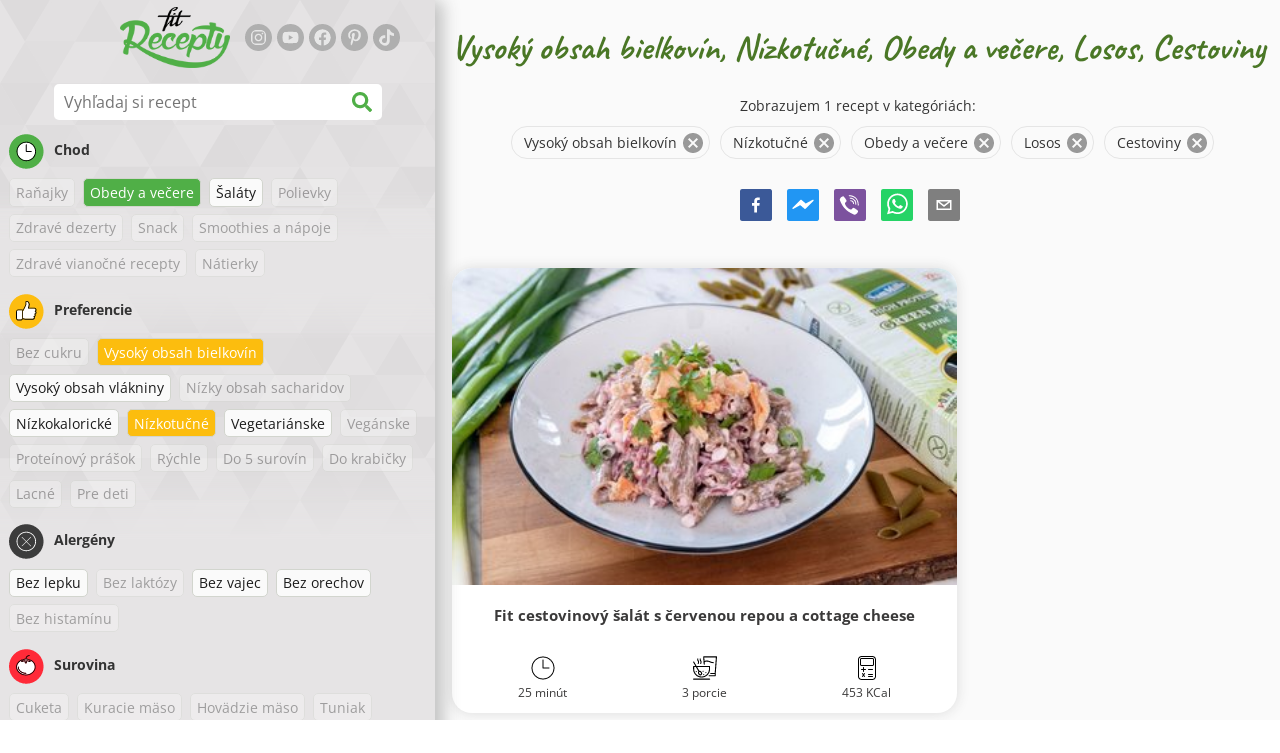

--- FILE ---
content_type: text/html; charset=utf-8
request_url: https://www.google.com/recaptcha/enterprise/anchor?ar=1&k=6LeVBu4lAAAAADaost9F-0Xeyj1xX2DBmrxgUdRr&co=aHR0cHM6Ly93d3cuZml0cmVjZXB0eS5zazo0NDM.&hl=sk&v=PoyoqOPhxBO7pBk68S4YbpHZ&size=invisible&anchor-ms=20000&execute-ms=30000&cb=kkxy1i1tyl7d
body_size: 49809
content:
<!DOCTYPE HTML><html dir="ltr" lang="sk"><head><meta http-equiv="Content-Type" content="text/html; charset=UTF-8">
<meta http-equiv="X-UA-Compatible" content="IE=edge">
<title>reCAPTCHA</title>
<style type="text/css">
/* cyrillic-ext */
@font-face {
  font-family: 'Roboto';
  font-style: normal;
  font-weight: 400;
  font-stretch: 100%;
  src: url(//fonts.gstatic.com/s/roboto/v48/KFO7CnqEu92Fr1ME7kSn66aGLdTylUAMa3GUBHMdazTgWw.woff2) format('woff2');
  unicode-range: U+0460-052F, U+1C80-1C8A, U+20B4, U+2DE0-2DFF, U+A640-A69F, U+FE2E-FE2F;
}
/* cyrillic */
@font-face {
  font-family: 'Roboto';
  font-style: normal;
  font-weight: 400;
  font-stretch: 100%;
  src: url(//fonts.gstatic.com/s/roboto/v48/KFO7CnqEu92Fr1ME7kSn66aGLdTylUAMa3iUBHMdazTgWw.woff2) format('woff2');
  unicode-range: U+0301, U+0400-045F, U+0490-0491, U+04B0-04B1, U+2116;
}
/* greek-ext */
@font-face {
  font-family: 'Roboto';
  font-style: normal;
  font-weight: 400;
  font-stretch: 100%;
  src: url(//fonts.gstatic.com/s/roboto/v48/KFO7CnqEu92Fr1ME7kSn66aGLdTylUAMa3CUBHMdazTgWw.woff2) format('woff2');
  unicode-range: U+1F00-1FFF;
}
/* greek */
@font-face {
  font-family: 'Roboto';
  font-style: normal;
  font-weight: 400;
  font-stretch: 100%;
  src: url(//fonts.gstatic.com/s/roboto/v48/KFO7CnqEu92Fr1ME7kSn66aGLdTylUAMa3-UBHMdazTgWw.woff2) format('woff2');
  unicode-range: U+0370-0377, U+037A-037F, U+0384-038A, U+038C, U+038E-03A1, U+03A3-03FF;
}
/* math */
@font-face {
  font-family: 'Roboto';
  font-style: normal;
  font-weight: 400;
  font-stretch: 100%;
  src: url(//fonts.gstatic.com/s/roboto/v48/KFO7CnqEu92Fr1ME7kSn66aGLdTylUAMawCUBHMdazTgWw.woff2) format('woff2');
  unicode-range: U+0302-0303, U+0305, U+0307-0308, U+0310, U+0312, U+0315, U+031A, U+0326-0327, U+032C, U+032F-0330, U+0332-0333, U+0338, U+033A, U+0346, U+034D, U+0391-03A1, U+03A3-03A9, U+03B1-03C9, U+03D1, U+03D5-03D6, U+03F0-03F1, U+03F4-03F5, U+2016-2017, U+2034-2038, U+203C, U+2040, U+2043, U+2047, U+2050, U+2057, U+205F, U+2070-2071, U+2074-208E, U+2090-209C, U+20D0-20DC, U+20E1, U+20E5-20EF, U+2100-2112, U+2114-2115, U+2117-2121, U+2123-214F, U+2190, U+2192, U+2194-21AE, U+21B0-21E5, U+21F1-21F2, U+21F4-2211, U+2213-2214, U+2216-22FF, U+2308-230B, U+2310, U+2319, U+231C-2321, U+2336-237A, U+237C, U+2395, U+239B-23B7, U+23D0, U+23DC-23E1, U+2474-2475, U+25AF, U+25B3, U+25B7, U+25BD, U+25C1, U+25CA, U+25CC, U+25FB, U+266D-266F, U+27C0-27FF, U+2900-2AFF, U+2B0E-2B11, U+2B30-2B4C, U+2BFE, U+3030, U+FF5B, U+FF5D, U+1D400-1D7FF, U+1EE00-1EEFF;
}
/* symbols */
@font-face {
  font-family: 'Roboto';
  font-style: normal;
  font-weight: 400;
  font-stretch: 100%;
  src: url(//fonts.gstatic.com/s/roboto/v48/KFO7CnqEu92Fr1ME7kSn66aGLdTylUAMaxKUBHMdazTgWw.woff2) format('woff2');
  unicode-range: U+0001-000C, U+000E-001F, U+007F-009F, U+20DD-20E0, U+20E2-20E4, U+2150-218F, U+2190, U+2192, U+2194-2199, U+21AF, U+21E6-21F0, U+21F3, U+2218-2219, U+2299, U+22C4-22C6, U+2300-243F, U+2440-244A, U+2460-24FF, U+25A0-27BF, U+2800-28FF, U+2921-2922, U+2981, U+29BF, U+29EB, U+2B00-2BFF, U+4DC0-4DFF, U+FFF9-FFFB, U+10140-1018E, U+10190-1019C, U+101A0, U+101D0-101FD, U+102E0-102FB, U+10E60-10E7E, U+1D2C0-1D2D3, U+1D2E0-1D37F, U+1F000-1F0FF, U+1F100-1F1AD, U+1F1E6-1F1FF, U+1F30D-1F30F, U+1F315, U+1F31C, U+1F31E, U+1F320-1F32C, U+1F336, U+1F378, U+1F37D, U+1F382, U+1F393-1F39F, U+1F3A7-1F3A8, U+1F3AC-1F3AF, U+1F3C2, U+1F3C4-1F3C6, U+1F3CA-1F3CE, U+1F3D4-1F3E0, U+1F3ED, U+1F3F1-1F3F3, U+1F3F5-1F3F7, U+1F408, U+1F415, U+1F41F, U+1F426, U+1F43F, U+1F441-1F442, U+1F444, U+1F446-1F449, U+1F44C-1F44E, U+1F453, U+1F46A, U+1F47D, U+1F4A3, U+1F4B0, U+1F4B3, U+1F4B9, U+1F4BB, U+1F4BF, U+1F4C8-1F4CB, U+1F4D6, U+1F4DA, U+1F4DF, U+1F4E3-1F4E6, U+1F4EA-1F4ED, U+1F4F7, U+1F4F9-1F4FB, U+1F4FD-1F4FE, U+1F503, U+1F507-1F50B, U+1F50D, U+1F512-1F513, U+1F53E-1F54A, U+1F54F-1F5FA, U+1F610, U+1F650-1F67F, U+1F687, U+1F68D, U+1F691, U+1F694, U+1F698, U+1F6AD, U+1F6B2, U+1F6B9-1F6BA, U+1F6BC, U+1F6C6-1F6CF, U+1F6D3-1F6D7, U+1F6E0-1F6EA, U+1F6F0-1F6F3, U+1F6F7-1F6FC, U+1F700-1F7FF, U+1F800-1F80B, U+1F810-1F847, U+1F850-1F859, U+1F860-1F887, U+1F890-1F8AD, U+1F8B0-1F8BB, U+1F8C0-1F8C1, U+1F900-1F90B, U+1F93B, U+1F946, U+1F984, U+1F996, U+1F9E9, U+1FA00-1FA6F, U+1FA70-1FA7C, U+1FA80-1FA89, U+1FA8F-1FAC6, U+1FACE-1FADC, U+1FADF-1FAE9, U+1FAF0-1FAF8, U+1FB00-1FBFF;
}
/* vietnamese */
@font-face {
  font-family: 'Roboto';
  font-style: normal;
  font-weight: 400;
  font-stretch: 100%;
  src: url(//fonts.gstatic.com/s/roboto/v48/KFO7CnqEu92Fr1ME7kSn66aGLdTylUAMa3OUBHMdazTgWw.woff2) format('woff2');
  unicode-range: U+0102-0103, U+0110-0111, U+0128-0129, U+0168-0169, U+01A0-01A1, U+01AF-01B0, U+0300-0301, U+0303-0304, U+0308-0309, U+0323, U+0329, U+1EA0-1EF9, U+20AB;
}
/* latin-ext */
@font-face {
  font-family: 'Roboto';
  font-style: normal;
  font-weight: 400;
  font-stretch: 100%;
  src: url(//fonts.gstatic.com/s/roboto/v48/KFO7CnqEu92Fr1ME7kSn66aGLdTylUAMa3KUBHMdazTgWw.woff2) format('woff2');
  unicode-range: U+0100-02BA, U+02BD-02C5, U+02C7-02CC, U+02CE-02D7, U+02DD-02FF, U+0304, U+0308, U+0329, U+1D00-1DBF, U+1E00-1E9F, U+1EF2-1EFF, U+2020, U+20A0-20AB, U+20AD-20C0, U+2113, U+2C60-2C7F, U+A720-A7FF;
}
/* latin */
@font-face {
  font-family: 'Roboto';
  font-style: normal;
  font-weight: 400;
  font-stretch: 100%;
  src: url(//fonts.gstatic.com/s/roboto/v48/KFO7CnqEu92Fr1ME7kSn66aGLdTylUAMa3yUBHMdazQ.woff2) format('woff2');
  unicode-range: U+0000-00FF, U+0131, U+0152-0153, U+02BB-02BC, U+02C6, U+02DA, U+02DC, U+0304, U+0308, U+0329, U+2000-206F, U+20AC, U+2122, U+2191, U+2193, U+2212, U+2215, U+FEFF, U+FFFD;
}
/* cyrillic-ext */
@font-face {
  font-family: 'Roboto';
  font-style: normal;
  font-weight: 500;
  font-stretch: 100%;
  src: url(//fonts.gstatic.com/s/roboto/v48/KFO7CnqEu92Fr1ME7kSn66aGLdTylUAMa3GUBHMdazTgWw.woff2) format('woff2');
  unicode-range: U+0460-052F, U+1C80-1C8A, U+20B4, U+2DE0-2DFF, U+A640-A69F, U+FE2E-FE2F;
}
/* cyrillic */
@font-face {
  font-family: 'Roboto';
  font-style: normal;
  font-weight: 500;
  font-stretch: 100%;
  src: url(//fonts.gstatic.com/s/roboto/v48/KFO7CnqEu92Fr1ME7kSn66aGLdTylUAMa3iUBHMdazTgWw.woff2) format('woff2');
  unicode-range: U+0301, U+0400-045F, U+0490-0491, U+04B0-04B1, U+2116;
}
/* greek-ext */
@font-face {
  font-family: 'Roboto';
  font-style: normal;
  font-weight: 500;
  font-stretch: 100%;
  src: url(//fonts.gstatic.com/s/roboto/v48/KFO7CnqEu92Fr1ME7kSn66aGLdTylUAMa3CUBHMdazTgWw.woff2) format('woff2');
  unicode-range: U+1F00-1FFF;
}
/* greek */
@font-face {
  font-family: 'Roboto';
  font-style: normal;
  font-weight: 500;
  font-stretch: 100%;
  src: url(//fonts.gstatic.com/s/roboto/v48/KFO7CnqEu92Fr1ME7kSn66aGLdTylUAMa3-UBHMdazTgWw.woff2) format('woff2');
  unicode-range: U+0370-0377, U+037A-037F, U+0384-038A, U+038C, U+038E-03A1, U+03A3-03FF;
}
/* math */
@font-face {
  font-family: 'Roboto';
  font-style: normal;
  font-weight: 500;
  font-stretch: 100%;
  src: url(//fonts.gstatic.com/s/roboto/v48/KFO7CnqEu92Fr1ME7kSn66aGLdTylUAMawCUBHMdazTgWw.woff2) format('woff2');
  unicode-range: U+0302-0303, U+0305, U+0307-0308, U+0310, U+0312, U+0315, U+031A, U+0326-0327, U+032C, U+032F-0330, U+0332-0333, U+0338, U+033A, U+0346, U+034D, U+0391-03A1, U+03A3-03A9, U+03B1-03C9, U+03D1, U+03D5-03D6, U+03F0-03F1, U+03F4-03F5, U+2016-2017, U+2034-2038, U+203C, U+2040, U+2043, U+2047, U+2050, U+2057, U+205F, U+2070-2071, U+2074-208E, U+2090-209C, U+20D0-20DC, U+20E1, U+20E5-20EF, U+2100-2112, U+2114-2115, U+2117-2121, U+2123-214F, U+2190, U+2192, U+2194-21AE, U+21B0-21E5, U+21F1-21F2, U+21F4-2211, U+2213-2214, U+2216-22FF, U+2308-230B, U+2310, U+2319, U+231C-2321, U+2336-237A, U+237C, U+2395, U+239B-23B7, U+23D0, U+23DC-23E1, U+2474-2475, U+25AF, U+25B3, U+25B7, U+25BD, U+25C1, U+25CA, U+25CC, U+25FB, U+266D-266F, U+27C0-27FF, U+2900-2AFF, U+2B0E-2B11, U+2B30-2B4C, U+2BFE, U+3030, U+FF5B, U+FF5D, U+1D400-1D7FF, U+1EE00-1EEFF;
}
/* symbols */
@font-face {
  font-family: 'Roboto';
  font-style: normal;
  font-weight: 500;
  font-stretch: 100%;
  src: url(//fonts.gstatic.com/s/roboto/v48/KFO7CnqEu92Fr1ME7kSn66aGLdTylUAMaxKUBHMdazTgWw.woff2) format('woff2');
  unicode-range: U+0001-000C, U+000E-001F, U+007F-009F, U+20DD-20E0, U+20E2-20E4, U+2150-218F, U+2190, U+2192, U+2194-2199, U+21AF, U+21E6-21F0, U+21F3, U+2218-2219, U+2299, U+22C4-22C6, U+2300-243F, U+2440-244A, U+2460-24FF, U+25A0-27BF, U+2800-28FF, U+2921-2922, U+2981, U+29BF, U+29EB, U+2B00-2BFF, U+4DC0-4DFF, U+FFF9-FFFB, U+10140-1018E, U+10190-1019C, U+101A0, U+101D0-101FD, U+102E0-102FB, U+10E60-10E7E, U+1D2C0-1D2D3, U+1D2E0-1D37F, U+1F000-1F0FF, U+1F100-1F1AD, U+1F1E6-1F1FF, U+1F30D-1F30F, U+1F315, U+1F31C, U+1F31E, U+1F320-1F32C, U+1F336, U+1F378, U+1F37D, U+1F382, U+1F393-1F39F, U+1F3A7-1F3A8, U+1F3AC-1F3AF, U+1F3C2, U+1F3C4-1F3C6, U+1F3CA-1F3CE, U+1F3D4-1F3E0, U+1F3ED, U+1F3F1-1F3F3, U+1F3F5-1F3F7, U+1F408, U+1F415, U+1F41F, U+1F426, U+1F43F, U+1F441-1F442, U+1F444, U+1F446-1F449, U+1F44C-1F44E, U+1F453, U+1F46A, U+1F47D, U+1F4A3, U+1F4B0, U+1F4B3, U+1F4B9, U+1F4BB, U+1F4BF, U+1F4C8-1F4CB, U+1F4D6, U+1F4DA, U+1F4DF, U+1F4E3-1F4E6, U+1F4EA-1F4ED, U+1F4F7, U+1F4F9-1F4FB, U+1F4FD-1F4FE, U+1F503, U+1F507-1F50B, U+1F50D, U+1F512-1F513, U+1F53E-1F54A, U+1F54F-1F5FA, U+1F610, U+1F650-1F67F, U+1F687, U+1F68D, U+1F691, U+1F694, U+1F698, U+1F6AD, U+1F6B2, U+1F6B9-1F6BA, U+1F6BC, U+1F6C6-1F6CF, U+1F6D3-1F6D7, U+1F6E0-1F6EA, U+1F6F0-1F6F3, U+1F6F7-1F6FC, U+1F700-1F7FF, U+1F800-1F80B, U+1F810-1F847, U+1F850-1F859, U+1F860-1F887, U+1F890-1F8AD, U+1F8B0-1F8BB, U+1F8C0-1F8C1, U+1F900-1F90B, U+1F93B, U+1F946, U+1F984, U+1F996, U+1F9E9, U+1FA00-1FA6F, U+1FA70-1FA7C, U+1FA80-1FA89, U+1FA8F-1FAC6, U+1FACE-1FADC, U+1FADF-1FAE9, U+1FAF0-1FAF8, U+1FB00-1FBFF;
}
/* vietnamese */
@font-face {
  font-family: 'Roboto';
  font-style: normal;
  font-weight: 500;
  font-stretch: 100%;
  src: url(//fonts.gstatic.com/s/roboto/v48/KFO7CnqEu92Fr1ME7kSn66aGLdTylUAMa3OUBHMdazTgWw.woff2) format('woff2');
  unicode-range: U+0102-0103, U+0110-0111, U+0128-0129, U+0168-0169, U+01A0-01A1, U+01AF-01B0, U+0300-0301, U+0303-0304, U+0308-0309, U+0323, U+0329, U+1EA0-1EF9, U+20AB;
}
/* latin-ext */
@font-face {
  font-family: 'Roboto';
  font-style: normal;
  font-weight: 500;
  font-stretch: 100%;
  src: url(//fonts.gstatic.com/s/roboto/v48/KFO7CnqEu92Fr1ME7kSn66aGLdTylUAMa3KUBHMdazTgWw.woff2) format('woff2');
  unicode-range: U+0100-02BA, U+02BD-02C5, U+02C7-02CC, U+02CE-02D7, U+02DD-02FF, U+0304, U+0308, U+0329, U+1D00-1DBF, U+1E00-1E9F, U+1EF2-1EFF, U+2020, U+20A0-20AB, U+20AD-20C0, U+2113, U+2C60-2C7F, U+A720-A7FF;
}
/* latin */
@font-face {
  font-family: 'Roboto';
  font-style: normal;
  font-weight: 500;
  font-stretch: 100%;
  src: url(//fonts.gstatic.com/s/roboto/v48/KFO7CnqEu92Fr1ME7kSn66aGLdTylUAMa3yUBHMdazQ.woff2) format('woff2');
  unicode-range: U+0000-00FF, U+0131, U+0152-0153, U+02BB-02BC, U+02C6, U+02DA, U+02DC, U+0304, U+0308, U+0329, U+2000-206F, U+20AC, U+2122, U+2191, U+2193, U+2212, U+2215, U+FEFF, U+FFFD;
}
/* cyrillic-ext */
@font-face {
  font-family: 'Roboto';
  font-style: normal;
  font-weight: 900;
  font-stretch: 100%;
  src: url(//fonts.gstatic.com/s/roboto/v48/KFO7CnqEu92Fr1ME7kSn66aGLdTylUAMa3GUBHMdazTgWw.woff2) format('woff2');
  unicode-range: U+0460-052F, U+1C80-1C8A, U+20B4, U+2DE0-2DFF, U+A640-A69F, U+FE2E-FE2F;
}
/* cyrillic */
@font-face {
  font-family: 'Roboto';
  font-style: normal;
  font-weight: 900;
  font-stretch: 100%;
  src: url(//fonts.gstatic.com/s/roboto/v48/KFO7CnqEu92Fr1ME7kSn66aGLdTylUAMa3iUBHMdazTgWw.woff2) format('woff2');
  unicode-range: U+0301, U+0400-045F, U+0490-0491, U+04B0-04B1, U+2116;
}
/* greek-ext */
@font-face {
  font-family: 'Roboto';
  font-style: normal;
  font-weight: 900;
  font-stretch: 100%;
  src: url(//fonts.gstatic.com/s/roboto/v48/KFO7CnqEu92Fr1ME7kSn66aGLdTylUAMa3CUBHMdazTgWw.woff2) format('woff2');
  unicode-range: U+1F00-1FFF;
}
/* greek */
@font-face {
  font-family: 'Roboto';
  font-style: normal;
  font-weight: 900;
  font-stretch: 100%;
  src: url(//fonts.gstatic.com/s/roboto/v48/KFO7CnqEu92Fr1ME7kSn66aGLdTylUAMa3-UBHMdazTgWw.woff2) format('woff2');
  unicode-range: U+0370-0377, U+037A-037F, U+0384-038A, U+038C, U+038E-03A1, U+03A3-03FF;
}
/* math */
@font-face {
  font-family: 'Roboto';
  font-style: normal;
  font-weight: 900;
  font-stretch: 100%;
  src: url(//fonts.gstatic.com/s/roboto/v48/KFO7CnqEu92Fr1ME7kSn66aGLdTylUAMawCUBHMdazTgWw.woff2) format('woff2');
  unicode-range: U+0302-0303, U+0305, U+0307-0308, U+0310, U+0312, U+0315, U+031A, U+0326-0327, U+032C, U+032F-0330, U+0332-0333, U+0338, U+033A, U+0346, U+034D, U+0391-03A1, U+03A3-03A9, U+03B1-03C9, U+03D1, U+03D5-03D6, U+03F0-03F1, U+03F4-03F5, U+2016-2017, U+2034-2038, U+203C, U+2040, U+2043, U+2047, U+2050, U+2057, U+205F, U+2070-2071, U+2074-208E, U+2090-209C, U+20D0-20DC, U+20E1, U+20E5-20EF, U+2100-2112, U+2114-2115, U+2117-2121, U+2123-214F, U+2190, U+2192, U+2194-21AE, U+21B0-21E5, U+21F1-21F2, U+21F4-2211, U+2213-2214, U+2216-22FF, U+2308-230B, U+2310, U+2319, U+231C-2321, U+2336-237A, U+237C, U+2395, U+239B-23B7, U+23D0, U+23DC-23E1, U+2474-2475, U+25AF, U+25B3, U+25B7, U+25BD, U+25C1, U+25CA, U+25CC, U+25FB, U+266D-266F, U+27C0-27FF, U+2900-2AFF, U+2B0E-2B11, U+2B30-2B4C, U+2BFE, U+3030, U+FF5B, U+FF5D, U+1D400-1D7FF, U+1EE00-1EEFF;
}
/* symbols */
@font-face {
  font-family: 'Roboto';
  font-style: normal;
  font-weight: 900;
  font-stretch: 100%;
  src: url(//fonts.gstatic.com/s/roboto/v48/KFO7CnqEu92Fr1ME7kSn66aGLdTylUAMaxKUBHMdazTgWw.woff2) format('woff2');
  unicode-range: U+0001-000C, U+000E-001F, U+007F-009F, U+20DD-20E0, U+20E2-20E4, U+2150-218F, U+2190, U+2192, U+2194-2199, U+21AF, U+21E6-21F0, U+21F3, U+2218-2219, U+2299, U+22C4-22C6, U+2300-243F, U+2440-244A, U+2460-24FF, U+25A0-27BF, U+2800-28FF, U+2921-2922, U+2981, U+29BF, U+29EB, U+2B00-2BFF, U+4DC0-4DFF, U+FFF9-FFFB, U+10140-1018E, U+10190-1019C, U+101A0, U+101D0-101FD, U+102E0-102FB, U+10E60-10E7E, U+1D2C0-1D2D3, U+1D2E0-1D37F, U+1F000-1F0FF, U+1F100-1F1AD, U+1F1E6-1F1FF, U+1F30D-1F30F, U+1F315, U+1F31C, U+1F31E, U+1F320-1F32C, U+1F336, U+1F378, U+1F37D, U+1F382, U+1F393-1F39F, U+1F3A7-1F3A8, U+1F3AC-1F3AF, U+1F3C2, U+1F3C4-1F3C6, U+1F3CA-1F3CE, U+1F3D4-1F3E0, U+1F3ED, U+1F3F1-1F3F3, U+1F3F5-1F3F7, U+1F408, U+1F415, U+1F41F, U+1F426, U+1F43F, U+1F441-1F442, U+1F444, U+1F446-1F449, U+1F44C-1F44E, U+1F453, U+1F46A, U+1F47D, U+1F4A3, U+1F4B0, U+1F4B3, U+1F4B9, U+1F4BB, U+1F4BF, U+1F4C8-1F4CB, U+1F4D6, U+1F4DA, U+1F4DF, U+1F4E3-1F4E6, U+1F4EA-1F4ED, U+1F4F7, U+1F4F9-1F4FB, U+1F4FD-1F4FE, U+1F503, U+1F507-1F50B, U+1F50D, U+1F512-1F513, U+1F53E-1F54A, U+1F54F-1F5FA, U+1F610, U+1F650-1F67F, U+1F687, U+1F68D, U+1F691, U+1F694, U+1F698, U+1F6AD, U+1F6B2, U+1F6B9-1F6BA, U+1F6BC, U+1F6C6-1F6CF, U+1F6D3-1F6D7, U+1F6E0-1F6EA, U+1F6F0-1F6F3, U+1F6F7-1F6FC, U+1F700-1F7FF, U+1F800-1F80B, U+1F810-1F847, U+1F850-1F859, U+1F860-1F887, U+1F890-1F8AD, U+1F8B0-1F8BB, U+1F8C0-1F8C1, U+1F900-1F90B, U+1F93B, U+1F946, U+1F984, U+1F996, U+1F9E9, U+1FA00-1FA6F, U+1FA70-1FA7C, U+1FA80-1FA89, U+1FA8F-1FAC6, U+1FACE-1FADC, U+1FADF-1FAE9, U+1FAF0-1FAF8, U+1FB00-1FBFF;
}
/* vietnamese */
@font-face {
  font-family: 'Roboto';
  font-style: normal;
  font-weight: 900;
  font-stretch: 100%;
  src: url(//fonts.gstatic.com/s/roboto/v48/KFO7CnqEu92Fr1ME7kSn66aGLdTylUAMa3OUBHMdazTgWw.woff2) format('woff2');
  unicode-range: U+0102-0103, U+0110-0111, U+0128-0129, U+0168-0169, U+01A0-01A1, U+01AF-01B0, U+0300-0301, U+0303-0304, U+0308-0309, U+0323, U+0329, U+1EA0-1EF9, U+20AB;
}
/* latin-ext */
@font-face {
  font-family: 'Roboto';
  font-style: normal;
  font-weight: 900;
  font-stretch: 100%;
  src: url(//fonts.gstatic.com/s/roboto/v48/KFO7CnqEu92Fr1ME7kSn66aGLdTylUAMa3KUBHMdazTgWw.woff2) format('woff2');
  unicode-range: U+0100-02BA, U+02BD-02C5, U+02C7-02CC, U+02CE-02D7, U+02DD-02FF, U+0304, U+0308, U+0329, U+1D00-1DBF, U+1E00-1E9F, U+1EF2-1EFF, U+2020, U+20A0-20AB, U+20AD-20C0, U+2113, U+2C60-2C7F, U+A720-A7FF;
}
/* latin */
@font-face {
  font-family: 'Roboto';
  font-style: normal;
  font-weight: 900;
  font-stretch: 100%;
  src: url(//fonts.gstatic.com/s/roboto/v48/KFO7CnqEu92Fr1ME7kSn66aGLdTylUAMa3yUBHMdazQ.woff2) format('woff2');
  unicode-range: U+0000-00FF, U+0131, U+0152-0153, U+02BB-02BC, U+02C6, U+02DA, U+02DC, U+0304, U+0308, U+0329, U+2000-206F, U+20AC, U+2122, U+2191, U+2193, U+2212, U+2215, U+FEFF, U+FFFD;
}

</style>
<link rel="stylesheet" type="text/css" href="https://www.gstatic.com/recaptcha/releases/PoyoqOPhxBO7pBk68S4YbpHZ/styles__ltr.css">
<script nonce="7_mJiAfMu3Bf18_G1wy3AQ" type="text/javascript">window['__recaptcha_api'] = 'https://www.google.com/recaptcha/enterprise/';</script>
<script type="text/javascript" src="https://www.gstatic.com/recaptcha/releases/PoyoqOPhxBO7pBk68S4YbpHZ/recaptcha__sk.js" nonce="7_mJiAfMu3Bf18_G1wy3AQ">
      
    </script></head>
<body><div id="rc-anchor-alert" class="rc-anchor-alert"></div>
<input type="hidden" id="recaptcha-token" value="[base64]">
<script type="text/javascript" nonce="7_mJiAfMu3Bf18_G1wy3AQ">
      recaptcha.anchor.Main.init("[\x22ainput\x22,[\x22bgdata\x22,\x22\x22,\[base64]/[base64]/[base64]/[base64]/[base64]/UltsKytdPUU6KEU8MjA0OD9SW2wrK109RT4+NnwxOTI6KChFJjY0NTEyKT09NTUyOTYmJk0rMTxjLmxlbmd0aCYmKGMuY2hhckNvZGVBdChNKzEpJjY0NTEyKT09NTYzMjA/[base64]/[base64]/[base64]/[base64]/[base64]/[base64]/[base64]\x22,\[base64]\\u003d\\u003d\x22,\[base64]/DhjLDo8K/[base64]/CoAIvwqrCgQvCjMKdw4/DtcOGGMOXw6zDtsKqbzYqMcKAw5zDp01Jw5/DvE3DpcK/NFDDkUNTWVAmw5vCu2zCnsKnwpDDrFpvwoEow5VpwqcNSF/DgDDDu8KMw4/[base64]/[base64]/[base64]/DlsO+c8OWKcOgwoLDmgBmTFnDoyDDgcOrwqLDv1HCmsOkITvCrsKaw7V/W1zCnUXDgi/DnAzChQEkw7XDo2V7YgJGccKHfiwpbxDCuMK0bVMkecOlN8OLwqsYw5hJb8ObSWA7wrbChcKZBybDg8K8F8Kcw4d/wpg0WA1XwpLChErDhSF0w6pkwrILHsOHwq98QBHCssKyTnxrw5DDnMKUw5DDhMOswo/DmQ/[base64]/LTfCvcONw7fDgAlAPXnCmsKrw7liasKYw5olwokiOMOCMBgpHsO5w7dmbyI/[base64]/PmHCr01YwpskVzHCnAzCuMOpwpYxw517KsKfBMK7QMOFUsOzw7TCs8O/w6fCt0oJw7kLDGVKeiUlHcKxb8KJC8KXcMOoUi8owoM0wpPCgMKEG8OOXMOHwrFVNsOwwocbw5rCisOOwrZ8w7czwoPDpyMTbAHDsMKFV8KYwrXDmsKRG8KFVMOgB33DhcKew57CpRFwwq7DqMKoNsOKw5FuBsOuw5nCtSNdYEASwqkOXmDDn11tw7/[base64]/[base64]/DiMOKwrFPwr9yEcO8w5nCksKpwqPDpcKCwpjCv8K6ZMOxwpHCgz/[base64]/[base64]/Cn39Uw6bDjVrChsKTZ8KTBcOAwrYDN8OjWcKKw7dzVcOuw5nCqsKXWV94w5YgD8OKwpdcw51hwpfDukbDgi3CicK1w6LCnMKrwrrCrBrCuMKvw7HCv8ORYcOUY0gzeW5DKwXDkgELw7TCkk3CisOSZiUQcMKreg/[base64]/wqrDkcKoMk7DgsKBwpzCiGHCtMK/WcOQwrpmw5LDhXHDq8KdLsK7GV1LHcOBwqzDnAoUR8KrZcOFwoJhR8OoeQ0/[base64]/DlcO+wrjCi8OncMKgwonDhMOZw7FdwowlETcyw4cXSFhtbB/DriLDmsOMOsOAXsOyw5FIDMO7TsK4w7wkwpvCtcKpw7HDpSzDqMO9V8KtUjpIe0DDgsOEAsOvw6zDlsK1w5ZXw4DDojYUVkLChw43Wh4sEFVbw5opD8ODwrtDIifChD/Du8OCwplTwpNgFsOVMkPDhxc2bMKSJR5Uw7rCiMOXZcKyenx8w5tCBlfCo8OdfjrDtR9gwp/CpMKJw4Ukw73DvsOEWcOfTQPDrzTDg8KRw5fCoGccwrLDp8OPwpHDrzEmwrJ0wqMrXcKmG8KFwq7DhUF9w7ozwo/Dqwk3wqTDisKRRQzCuMOXPcOjHRhQD2zCj29Kwo/DscO+fsKTwqHDjMOwUgMaw79TwqAKUsK/O8KyNDAYL8OXf2kAwo4mJMOfw6/[base64]/[base64]/CmsKJw7xYLsK/w7PCnGrDuMKsAW4NwoHCuXMHGcKsw7cTw743a8KuTTxhe2Rnw5pjwqbDpigaw4nCi8KxDX7DjMOkw5PCo8OUwq7CnsOowpJGw4cCw6HDgCkCwqPDowJFw5nDjMKgwqtQw7rCjxwDwoLCm3nCuMKVwo8QwpQrdsOqJQN5wobDvT/Ci1nDlm/Dn37Cq8KbLnNUwoc0w4XCiznCpMO1w5kmwpBvLsONwrjDvsK/wqPCgRIrwrXDqsOMNCoBwo3CrAhda24uw4fDjEQvKzXCjmLDhTDDnsOIwrPCljTDt27DuMKiCG9uwrrDoMKOwqPDpsO0EMK3wqMdET/[base64]/CssOiwqTDtMKcwpTCiXPCgB7CusOwwpHDmcKLwoFZw7Z+b8OCwoEEwrBRWMOZwqRNA8K6w7Mac8K8w7Q9w75UwpHDjxzDmhfDoEnCq8O6bcOEw7pWwq7Dg8ObCcOAJhMIFsOqYh5vVsOnNsKIF8KoPcOBw4LDiG7Dm8KRw7fCiDXCuxNRdHnCom8Vw5FAw68/wqTChx/CtjHCpcOTTMOywrJ+w73CrcKRw7DCvH9uXsKgJsKuw7HCu8KiKB9uB1TCgXYtwpjDu2QPw7HCl0rCmH1Ow5M9IV/CkMKwwrgWw7vDig1KQcKgCMKHQ8KwbSUGGcKnbcKZw5FzcC7Dt0rCrcOeS21PFRFowrsOPMKZw7ltw5jComhJw4/[base64]/[base64]/wqrDoQUoDMO5woYyw54pwqLDlsK4wo9uD8KhesK0wq/DpCvCiEfDv3tyYwA4MV7CscK+OMO2KUpNHE7DrzFVEDwTw4FneHHDhjQNPCTDuTQkwp9/[base64]/DtsKNw53DqGFEAMKCw5fClMKgO0wmw6HDq2FUw5zDmVRuw57DncOfOTzDg2nCjMKcDFs1w6bCuMO1wrwDw4zChcOywoZIw6jDlMK3CE9FRRtWecKtw6zCtHwiwqRSFQvCvcKsfcOlNMORZytRwpXDrBtPwpLCjwXDrcOsw7UkbMO5w75mXMK8c8K/[base64]/Dr8K4wrLCgsK3wooJL8OzWsOQdU17IcKrw6fCsglTPU/[base64]/Dj8KVwp1zw6gzwoXDrsK3wovCmsORAcKAw77DlcOIwppebh7CvMKDw5/CgcOwAUjDucKAwpvDs8KoBS3DuDoMwpNTMMKIw6XDgD5nw5skcMOOWlYEYlxIworDqkIOK8OrSMKbOkgRSmhhLsOFw7PCvMK3LMKQBWg2MX/Cj38OWDjDsMKWwo/ChxvDvl3CqMKPwrLCtBXDgVjCisOPEcKoFMOdwofCgcOIFMK8RMOuw7DCsyzCh0fCsX1yw6fDiMOdMApZwrfDlRV3w70Ww5J0w6NULWwAwpgvw4UtfQ5PUWvDgmvDi8OgXRVLw7wubAnCgHAYHsKHAsO0wqTCrnHDo8KpwoLChsKgWcOEGGbCl3ZBwq7Dsk/DgcKHw6QTwrLCpsK2NCbDvBgewpPDsmRAUQrDpsO0w55fw4jDtDBoGsK1w5xtwp3DqsKqw4nDtV8wwpDCtMKTwqN3w6VfDMO9wq/Ds8KePcOfPsOtwrrDp8KWw7xZw4TCv8Ksw71RR8KdScO4NcOHw7jCnW7Dg8OUDAzDmFbDsHwQwp/CjsKMKMO/[base64]/wpbCrFzChw/Di3fDjTQkVsOVF8O4wrFgw6DDoRF6wojCmMKSw4TCmnHCpgERJDzCoMOUw4ACBW9GJ8Ktw4bDimbDkRhmJiXDtsKAw7TCssO9esOWw6fCrSEIw55mYiAIZ33Ck8Ozd8KHwr14w6rCiVTDrHLCuRt0XcK9GlIqRwNaDsK5ccOkw5/CoD3CncKLw49GwoPDuSTDj8O3dMOOGcO+DXxYVTwLw6IXUX3CsMOsUEMaw7HDh3RpfcO1WW/[base64]/PkrDtsOSccOhw5oJw6hvwp8kCA9pw7h/w4d8JMOoH2dowrbDkMOKw5rDo8KVPBrDvAXDsyHDu3PDo8KFfMO8PBfDmcOmBcKAw6xSSz3DjmLDrkTCoBAVw7PCtC8Rw6jCmcKqwqMHwoZvJQXDjsOKwpokF1MCbcO5w6/[base64]/[base64]/wrXDnMOWMcKZw7fCv8KKw40iJcKsVBR9w74XAcKpw6Yyw61gZMKmw4p/[base64]/Cpw3CqsKpfMKaw7fDgsOMU3rCgsKJwqw6B8K7wpTDkUfDq8O0aH7Dq1fDjxnCsEfCjMOiwq1ewrXCumvCkXEjwpg5w4JuF8KPWMO6w5B9w7wswpDCkFLCrF4Vw6XDmwbCmk/DixgDwp3CrMK/w5BfSSHDmg/DpsOuw4chwpHDkcKswozChWzCpcOWwrTDgsO/w6gYJDXCh1TDhi8oEWrDom84w7Ejw4zCmF7CpkLCr8KSwrjCoAUmwrjDosKSwp0YbMOLwp92LHbDskkNe8Kzw5VWw7TCjsK/w7zDgcOzJSbDtsKYwqPCqTXDgsKKEMK+w6zDjsKtwqbCry47OsKDVnJow45Rwq0ywq4Iw7dcw5vDtVwCKcOJwqpuw7pmMmUjwqzDoQvDj8KKwpzCnDDDuMOdw6XDicOWbW5jFUpWEHIZFsOzw4PDhsK/w5RBLEBRBsOTwroecA7Du315P1/DlBEOAnQVw5rDucOoUmpFw6tpw592wqbDu3PDlsOJSVHDvsOuw4JBwok2wrU/w4TCnQxAYcK4ZsKGwrJRw5k9IcOfdncxZyTCvBbDhsOuwqbDnSRTw7HCpl3DkMOHAxTCqcKnIcO9w7JEC0nCgyUXQHrCr8KoYcOLw508wpVMcAxQw4HDpcKFXsKDwp9BwpTCq8KjSsOmfQoXwoYURsKywqjCoDDCosO9TsOTTVTDoGU0BMOxwoUcw5/Dp8OdNXhpB1xtwplWwrUuEcKcwoUzworDiEsGwpjDjWJGwrTDnQkFa8K+w53Dr8KRwrzDsgYKWFPCrcO/DT9LUcKRGwjCrWvCoMOOfFXChw4lekLDoRHDicO5wr7DlsKeN2TCkHsMworDvnhFwqjCkMO4wo5/wqXDlhd6YQTDlsOUw6FYEMOhwojCnU/DhcKDATPCjU8ywobCtMKow7gvw4dLGcKnJ1lBTsKgwq01TsOkZMKgwr/[base64]/Dg20lwrZRwpkswqARDcKpQ8ONWQ3Du8Kpw4tCMTpQSsOHMCILR8KMwqdwasO+LMOidsK7K13DgW5SNsKWw6dlwp3Dv8KcwpDDtsKFZxoswo9nMcOwwrHDu8K3AcKkDsOMw5Jrw5sPwqHCq1nCv8KaOEw/[base64]/DmsK6NCDCjcKoWMK3GmNDZMOOBnLCtB8Qw67DgyXDlHvCryDDmz/[base64]/[base64]/ChcKvZVlawpoKwq/DizdiworDkSRlwrnDmMKyLkVOBiwkasO7FH3DkB9/AUp0BWXDqwDCncOSMj8Kw7tzO8OvIcKdUcO1woR0wrHDvkRcPhjDpShaViJxw7xNZhLCk8OsHU7Cs3YUwr8/MDcIw4zDo8OEw63CksOEwoxew5bCjSVEwprDlMKmw4zClMODGDJTHMOyZT7Cm8OXTcK3Pm3Cui4zwqXCkcKBw47Dr8KhwokPcMOuEyDDqMOdwr42wq/[base64]/[base64]/YMOKw40HZMKtVcKrbcOUwoEoYcKaw6QSEsKBNcKrfVgEw6/DscKsRsOXexM/[base64]/CjMK3wqAQw5XCtWMpwp/Ch8K5wpbDmWsHwqRvwptfNcKPw4jCswrDk13CicOjBcKOw57Dj8KvDMK7wo/Cr8OlwrcQw5RjdFLDm8KtEA5wwq/CjcOnw5/DsMKwwqV/wrTCm8O6wrMPw4PCnMOxwqPCocOPVwgJazvDg8KgM8KdemrDiiUoOnPCtxpkw7PDtjfCgcOkwrcJwoZKUmhkd8Klw78jLwNQwrbCiCs4wpTDrcOvbSdZwrk/w7XDnsO5AcOuw4nDmmQhw6/DgMOjAl/Cp8Kaw4vCsxIvPAdZw75qEMK/CQPCmgTCs8KoAMKFWsORwqXDiAHDrcKmasKXw47DosKYPMOdwrhsw63Ckgx7csKJwol8ODTCn2bDjcKewoDDssO/w6pDwqbCg1NOeMOCw5h5wo5iw7hYw6/CvcOdDcKiwp/DtcKNWHlyZwrDpFJrDcKNw68pWnMXXWrDsX/DksKBw74wHcK3w6kIbMOuwoXDr8OaSMO3wpQxwostwobCl2HDlxjDr8O1eMKPMcOxw5XDnFtaMnwlw5HDn8OWQMO1w7EnM8OTaxLCl8K+w4XCgEDCgsKpw4HCg8O3DsOKVgpVRsKpEHoJwoJ+w4bDoB5ow5NRw6VDHTzCrMKxwqNCSsKVw4/[base64]/DrsOIbxcXwpttHMKgTcOLLsOhOMOiC8OrwqLDrMOSLmbCjzIkw4nCp8O9T8KEw4Atw7vDosOkBxBoSMOLw4jCu8OAaVAxU8OEwoR5wrDDkULChMO/w7BwW8KWUMOtHcK+wpLCs8O6WHFDw4suw6U4wpvCk3TCrcKLCMOGw6bDlCNYwrBtwoV1wq5cwqHDh1vDoWzCp0xhw7jCh8OTwqfCilbCgMOkwqbDl2/Cg0HCmCPDi8KYVm7DqEHCucOywo/[base64]/[base64]/CrsKXTsOGGWrClcKYwqsvw5HDuwFtwopSPyPCuHXCuxhswoYewrBdw79XcmfCrsK/w6s3fjlKaH4cSl1tZ8OqfFgCw4ZUw7rCpsOvw4dbMGxWw69EfzlpwrDDqMOkBU/CjBNQF8K+DVJofcKBw7rDoMOmwoMpPMKYenAWNMKmRMOrwqg8CcKFa3/CjcK7wrjCiMOOA8O1RQzDq8Ktw6XCg2rDvcOEw5Naw4MowqvDisKIw5pINWwXfMK+w4MAw5LCihYRwpMnV8Kmw7QHwqdyFcOLUsKtwoLDv8KbMsKpwq8Pw6XCqsKIFCwjN8KfLy7CnsOSwoY/w4FXwrUZwrDDucOZIcKIw4LCosK+wrM4M1nDj8KZw4fDtcKSHg5jw43DrMO7NWTCosO7wqjDv8O9w4vCisO/w546w6nCoMKgRcOsS8OyGy3Dl3/CrsKHGCjChcOqw5fDt8OzL00DLmEAw61DwodIw4IXw41+InbCoHTDujzCmGANVcO0Ejo7wowQwpPDnxDCocO1wopudMOkfAzDhUTDhcKESw/DnmXCmkYCT8OpBSIiAg/DtMO5w4MFw7AcV8Ovw73CkkzDrMOhw6wxwo3Cs37DgTczNhHChmEHU8KmBsKdJcOGUMOcM8OZblrCq8KOB8Oaw6fDiMKyBsKlw5RsJlfDoEHDizXDj8Ofw49vcX/Dh2jDn31KwqRzw49xw5FFcEtYwpgjFcOqwopGwoRDQlnClcO/wqzDg8OlwqxBQCTCnE8GIcOLGcOEw7c2w6nCnsKAasO3w7HDh0DDoj/[base64]/[base64]/FMO5w4XCs8Onw59Aw5JHw5rCv8OpAcKewp9RdhPCvsOdC8Owwq4/w70xw4nDqsOzwqcVwpvDp8Kbw7t8w4nDpMKTwqbCi8Klw5BOLVnCisOLBMOjwrLDv1llwrXDtFZjw5MGw50cN8Kvw6wGw7pNw7HCiE1AwonCnsKCT3vCnElSMDsCwqF6HsKZcCYyw4JEw6vDiMOiNsKdWsOPQh/DhMOpYDLCqcKTGXQ2RcOLw5DDohfDhmg5Z8KibVvCt8KdeCclOMOXw5zDtMKBGmdcwqnDtDTDnsKdwqfCr8O7w7c/wqzCvgslw7Rzwr9gw54kcynCt8KDw7kwwqZZQ08Qw5AiHMOhw5rDvg5zOMOLRsKxNsKOw6/Di8KrBMK8LcKew7XCqznDkFDCuyLCqcK9wqDCp8KiBVrDvltRcsOEw7fDnmhbdSZEeUFkW8OhwoZ1DgcZJkR+wpsew4wMw7FZK8Kuw68bCsOQwpMLwrXDh8O0NFwjGSzCgAlGwqjCssKpOWQPw7luccKcwpfCuHHDjmYawoIjT8OyNsKifR/DgR7CjsO+wo3DisKZXikrWTR8wpUCw6whw6DDjMOjC3bCsMKYw7d/[base64]/[base64]/f8OVw4HDnHPDoMOTwq4rB8Kgf1dYwp0iw4cOLsOxJA4Pw6MzS8K0ScO5VATCgn4ge8OuNFXDvQpZK8OUQcOxwoxiUMO5dsO4V8Kaw7N3c1MJajTDt2/CkivDrGRzDwDDv8KowrrDrMOBMRXCuB7CpcOew63DiRPDnMOKw7FSdR3CvVhrMm/Cn8KKdn9pw7zCsMKof052EcK8Tm3Dh8K5fGXDuMKFw6NkJncATcOEIcOJTzJDIQXDvG7Cu3k1wprDjcOSwqUdY13DmHhPScKfw6LDoW/CknTClMOaacKOwrFCFcKLaS9ew4xLXcODExU5wrXDgWFtZ2ZowqzDhQh+w58wwrg7J34mdsO8w7BNw6QxVcK1w7UMBcKMAcKzMF7Dr8OAOjRNw6bCiMOGfx0zDjLDqsOOw7NlFzk8w5QWw7fDocKhbcO2wr81w5fDgWjDh8K0wr/DmsO+QMKaWcO8w5nDt8O5ScK+bMKJwqvDhWPDh2nCtERwEifDh8OVwpzDuA/[base64]/[base64]/CicORMsKuXcO/[base64]/[base64]/CpFvDgsOFcMK9e8Kuw6jCvAnClMKxQiYwJVfDkcKJX1U8GkVDP8K4w4TDuynCngPCmB4SwoEOwoHDoDrDlxJLX8Kow5TDsF7Co8K4aD3DgCVUwqzCncOEwrFmwpMOd8OZw5bDnsOBLEJ5SDPDjX4Twr1Cwqp5MMOOw4XDh8OFwqAkw5ssAhY5ZhvChMKxLg/CnMOOX8KbSCzCgcKUw7vDgMOzKMOTwr04SQQ3wp3DosOqc3jCjcOcw4DCo8OcwpsoMcKoIm4wPGRaK8OEUsK5NcOXfhrDshPDgMOIw5VcWwnCjcOEw4/[base64]/ChsOdw5l5VRjCg8OCwr9hdsKWXjx/PMKtJSB5w6R9BcO0DydvfMKEwpNBM8K2diLCsGw5wrl8wprDtsOew5bCg23CgsKUMMK0wqbCm8KxYHHDvMKhwrbChBjCsVk8w57Dkwksw5dQeT7CjcKXwrjDu0fClXDCm8K8woVdw48Nw6gywosrwrHDoAoeIMOPNcOvw6rDuAtww6ZzwrF6KcOBwpbDii/Cv8K/EsO+W8Kmwq3DikvDgBRYwrTCvMO6w5oNwoV/w7TCoMO9UgHDjmVeHlbCmg7CmBTDqjUVOATCqMODCBZ+w5fCj1/[base64]/Cm8Kaw647wqAJUcOOwoBsEsO5w4LCiTzDhjHCrcOrw5IDJFFuwrt+T8KlNHQDwr8ATcOzwonCpGpEM8KOZ8KNecKrH8OnMDXDsFXDqsKjUsKPJ21Rw5xTDiLDucKqwp48eMKeNsOlw7jCpxjCqT/DhRtOJsKXOMKowq3Dl2bChCBgKD7DpBdmw7p3w484w43CkkXDssO4AmDDvcOQwql7PsK0wonDunPCgMKDwrsFwpZvWMKjeMODAcK4Q8KZIsO6NGbCnE/CjcOXw4rDiwDCgxgRw4clNXHCqcKNw4nDp8OYQhXDjlvDqMK0w7vDn1t5R8K+wrlSw4XDkQ7Dg8Knwoc4wpQfdF/[base64]/CiR3CocKbH8KRVFM5K3dgDsOZw4Nlw4RIZ8KHwpTCqzEBBGYDwqbDj0AWQGzDoB0RwpTDngIUMMKQUcKfwqfDh1Jvwo0Xw5/CvMK3w5/Ckz1Mw5xNw79Aw4XDiRpkwokAOStLwpQ+KsKUw63DgXxOw6MkC8OgwqnCqMONwo/[base64]/w4kOAsO0Ql9/csOKecKJMDBqw6PCpsOrwrJoCUPCshPCh2PDvlNiMBnCrjDCiMK4KcOBwrU2UQ4Mw7QWEwTCrS9QUSAyJjM7DRgHwpx0w4h2wog5B8K/L8OxdETCoRFVMizCvsO3wozDi8OxwphSTcOeFWrCoH/Dum5dw5pXXMO5Sw1qwrIkwqzDssOgwqR8bAsew4Uya1LDuMKcexEASFdfTmgnZx5wwrNWw5LCthQdw4ERwoU0wqkYw6Q/wp8/wocWw7DDqwfCkxgVw7/[base64]/Dt8K4AcOWw7XDjsOow5XDmsK0w7vDiwQeYWUFD8O8fyrCuSbCunRXWhoUD8OUwp/DmMOkTcKOw4VsPcKxBcO+wo5pwqxSQMOLw6xTwqXDpgQyRn40wrvCr1jDvMKtN1jDoMKxwqMdwpXCsRzCh0Niw78BWMOMwp8mwpI/[base64]/DocOQwrfCrXl/[base64]/JMKtZ8K/[base64]/DqcKEw5XDhGPCmsKLElfCusOQJ8Kmwok5DMKFaMOyw6gRw609NBrDigjDqmcZcsOJKj7Chw7DiW4GUyIqw6MPw6pwwoQdw5PDimzDisKxw6EXYMKjOF3Cri0RwrrCisO8e3lZTcOEGMOaYE3DrcKHNDZuwpMUfMKaY8KIKlJrbMOlwpbDh3NQw6gswqTCgiTCmj/Cm2M7aWDDuMOXwq/CmcOIW2/DgsOpEyEWBzgHw6bCkcKkR8KlKXbCnsOkGy9lcjgLw4U6dMKSwrTDhMOfwqNJbsO8GEAIworCnQdhd8KrwoDCq3sEUR1Mw7vDhMOeA8K7wqvDoFdeA8K6VQ/DhX3Cknsuw7MAAMOwbMOWw6bCtTfDnU4CEsOwwrVgb8O5w67Dm8KswqZrBUIJwqjCgMO5fwJYTCfClUsrRcO+XcK6PGUCw6zDnSnDmcKqLsOJZMKlZsOyWsKVdMOMwr0Nw4lGMybDiQ9GNTrDvAnDj1cvw5ExCSVdSmYdORXDrcKYSMOBLMKnw7DDhzrCqyzDusOYwq/Dq3JXw7bCoMOkw4sbFcKDZsK9wq7CvjHCjTfDmjAqd8KrdWXCvRB/OcKtw7YcwqlhZsKwRQs/w5fCnw1qZiArw5zDksKCfzHCkcKMw5jDlcOaw4sCBFg/woHCo8K6woEEIcKJw6jDrsKbMcK9w4/[base64]/bUAZw7bDpsKVw5IobsKzDxEXLgNwZcK1eVRZdTxCFwxswos3HcO4w6cxwoXCusOSwrpkdiBRIMKzw4Z8woHCr8OoRMKjbsO7w5fCkcODIlhcw4fCuMKOLsK/Z8K8wpDCrsOEw5gwdHUmLsOXYwh8EWAvw6nCnsK0bUdHbXMZJcKZw49Fw4dIwoU2wr4vwrDChEAIGMOuw5kAW8OcwqjDiBMWw4LDiW/CqcOSaFvCtMOpRTBDw49xw5Nfw6dFQMKqZMO5OUbCgsOmE8KYRCwCQcOWwqgrwp9UP8O+fEM5wofCs1UsBsKQN1vDkn/Du8KCw7fCik9CZ8OFOsKiP1bDusOMNC3CicOoSWbCocKxQmvDpsOcJBnCgg/DlxjChR/DkVHDjiAswp3CvsONFsK0w74Bw5d7wrrCrMKcSnBWNR18wpzDisOdw6cMwpLCsTjCngAIO0XCm8Kbbx/[base64]/DrTkWw4ZnMXLDkCRUF3bDv8KLEsOAwpzDpVQ2w5Adw58SwqfDijwFwqfDncOlw7AjwrHDi8KFwrU3S8OBwr7DlBQ1R8KiH8OLAi8Rw5kYfzvDgsK0QMK9w6YzScOTQHXDoU3Cs8KiwqnCh8OjwopTJMOxSsKPwr7CqcK+w7NhwoDDvU3Ck8O/wqcsFHhGMC9UwrrChcKoNsOZeMOwZhDDnDHDtcKRw74Jw4gkVMOofS1Nw5/ClcKlZn5pTQPCrsOIJX3CiBNUWcONDcKhYAs5wqHDr8Oqwp/DnxoucsOvw4nCsMKyw6AHw5Nyw4Riwr7DlsOGRcOjNMKyw6Yyw50pG8KodFsMw63DqDtBw4LDtjQFwr/DomjCsm8Dw67CisO3wq9tGRTCp8OTwoceasOBYcKKwpMEZMKdb047eC7Dv8K5Z8O2AsObDR1hdcOpCcKgYhQ7AXbDsMO6w4M+QcODY3YXFEx+w6nCrcOLdk3DhQ/[base64]/woPDtjFvwqQSwrg5IwwIw5fDiMKqBsO3G8OtVcKMaTYAwqt4w5TDvWjDkynCgGwwPsKRw71cIcO4wodEwojDklfDnUs9wqzDucKYw53CgMOrUsKSwpTClMOiwr0tJcOrcBkkwpDCjMOswpbDg24BCWEEB8K3ID/[base64]/HWNHw7rCnzQAwpTDgMKEc8KHwrvDkxDDhyUow7DDpH9QTQ4AFEPDp2FlN8KMVj3DusOGw5NueCdCwqMnwpNJEU3DssO6SVlwSl8Two7CpsOCMSTCs3LDuWUUTMObWsKqw50ew7vClMO7w7fCvsOCw4saNMKYwpAUFcKtw6rDsELCtMKBw7nChCN/w7HCgxPCsTLCjcKPdwHDtDNzw7DChxQ6w4LDvsKpw57DkzbCu8KKw7h0wobDmXTCu8K7aS0Yw4PDkhzCusKqYcKzWMK2LlbCvwxKXMKEKcOOLADDocOzw5NzWU/DjmB1d8KZw5fCmcKBPcO3ZMO5EcKKwrHCuUDDvxPDtsOwdcKmw5Bdwp7DkU5Hc1fDgU/CvksOcVVtwoTDg13Cu8OXJDjCncKVXcKVScKCSmXCkMKEwrDDnMKANhHChkrDo2kpw6PCosKsw5zChsKdw7hyWCbCssK8wq8uacONw6fCkVfDgcOowrzDpRdqV8O6wqQRKMO7wqvCnnQuFnvCrFhnwqTDhcOIw7NceAjCnFJdw5vDoVs/CnjConk4RcODwrdFMMKFdQB4wojCr8K4w4DCnsOuwqLDmWPCicOMwrjCjkrDisOxw7TChsOhw65YSijCnsKmw4fDp8O/fzkeD07DgcOjw5VHesOyIMKjw7BtRsO+w4R6wrzDuMOyworDn8OBwrLCm27CkDrCiwHCn8OdecKHM8OkMMOew4rDrcKSAibCik9jw6A9wrAYw5zCpcK1wp8qwobDvn0ZWloBw6AqwojDrFjCi00tw6bCnAF0OADDi3VBwo/CsRvDs8OQbGNPDMO9w6zCj8K9w50EMsKmw6PClCjDoxTDpUVlw7dsbGw3w4FvwqUWw5soHMKvazHDr8OpWwzDvlDCtgbDp8KLSz5uwqfCm8OKXSTDtMKqecK+wrk7YsOfw58XR1p8WVMRwo/Cv8OwXMKnw6/CjMORfsOcwrFBLcObFn3CrXzDk1PCqcK4wqnCqw0xwppfT8K0C8KGBsKwE8OXZ27DssOywogncRvDrBhCw57Cjyh1w6xEZSZRw740wodrw7DCgcOeYcKqTAA/w7okHsO6woHChMOqWmbCsHotw7gnw5rDtMOAAi/[base64]/Dr8KkDsO6w4hCw5FZTzsmJRQgwrrCpsKMHwHDjsKHUMOwEsK5C33Cm8OswpzCrUxuaT/DoMK7QMOOwqMNQS3DhW88wqzDtQXDsWTDosOeEsOIQHPChjXDoinClsOHw4DCg8KUwrDDon9sw5PDpMKwCMO/w6JOdcKqdMKJw4MeJcKjwrxAccKYwq7CiC8QeRPClcOYMwZfw41Ew4XCscKxJ8KMwrpyw4TCqsOzEFQWEMK0JcOkwqTCtl/CvcKrw6rCvcO5B8OZwp7DksKSFyfChsKHC8OIwroIChMMPcORw4gkFsOwwpTDpA/DicKXGQHDmm7Dg8KkAcK6w7DDpcKsw4oWw7YFw7EIwoUew4bDtW12wqzDnMOHQjhXw441w5luw4YEw40PJ8KnwrjCswJ/GsKDDsO3w5XDq8K/IgzCvX3CrMOoPsKHQXbCu8ONwpDDmcKaYUbDsmc6wrssw5HCsl1Qwo4cegPDicKjPsOSwrzCpREBwoA5ABTCiQzCuiEJEsOzLALDvCbDiG/DtcK4aMKqU1nDi8OsJSMLacKzX2bCksKqcMK6RcOEwqN6UiDDs8OeGMOcEMK5w7bDtMKMwp/CqH7Cl1pEN8OtZj/DhcKdwrcWwqzCiMKbw6PCly0Dw5owwqXCtUnDmWEIKQdNSsOJw5rDqMKgD8KtQsKvFsKObSZ9AStwHcKZwqB3ZAzDqcKnwoLCtGZ4w5nCqEsVGcKIGzzCiMKdw4TDsMKmcSpmN8KsdmTCuyMLw57Ck8KvLMOSwpbDgVvCuw7Di2rDiCjCmcOXw5HDncK+w6MDwqDDl0/Dq8KkDhBuw6EiwqTDuMOmwo3CiMOdwq1Iw4PDqsKHC0TCv33Cu2pnVcORQMOGX0gnMxTDvw8lw58Rwq/DqlIuw5Vsw6ZaJkvDkMKKwqnDgsOSY8K/CcOsXHTDgnbDhWzCjsKONHrCs8KEPxIdw4rDonXDiMKtw4bDr2/Cijotw7F7SsKVM3IVwpRxJQLDn8O8w5JNw71sdDPCrXBewr4Sw4bDpGHDtsKIw5hzJUPDmTzCtMO/BcK/[base64]/Dn8OGwrLDj8K+Mi7DvzF6wrItccKZGsK9Tj3CrAEKQjwvwpzCl3UAdVpDJsKpH8KswqQ7wpF8SMOxGzPDvR/DmcKCQVDDlBtpH8KnwpPCrHTDvcKuw6R/[base64]/DmyU+wrxzw5bDvsKAaMKeDkA8wpPCqcKOMw94woAiw4VvPRTCrMOfw5c+WcOgw4PDrBdDK8OvwqHDpFdxwqBtLMKeACjClVjCpMOBw5R3wqHCsMKCwofCv8K9blrCkMKRwpwQN8Obw6/DtH0twpUnNBsSwoFfw6vDosODajQjw5dvw7fCnMKrGsKAw6JRw4wnMMK4wqQhwp3DqR5AeyFlwoIaw7TDucKiwp3CtG1uw7Vow4XDvkDDv8OGwp8VV8OOEDPCk28IaWrDo8OWf8Ksw497VGfCigFJa8OFw6/DvcKgw7XCq8KpwqTCgsO1NTzCl8KdLsKdwqnCjxNKDsOHwpnCmsKkwr3CnB/CiMOvTTdbfcOgN8KUXj1WIcK/[base64]/DuDs+NMOgw77DvSTCtTrCoMK0FQ3DhTjCksOxbkjCnEYaW8KbwobDrwoqfi/Ds8KRw7Y4Y04+wqbDkBjDkGxODlxZw4/CqSUAQXoeNgrCugBgw4LDplnDgTPDn8KnwonDuGkbw7NJMcOqw57DvsOrwpTDoERWw68aw7XCmcKURE1Yw5fDvMOOw57CkgLCgsKDODVFwq93cQ9Iw5zDoA1Bw7hAw7dZXMK/dgIhw6xwK8O8w54LMcKNwoLDocKHwoJLwo/DksOSZsKXw4fDosO6M8OKVMOKw5sNwoHDmD5SSWnCixFRRRvDiMKZwq/DmsOdwqTCqMONwpjCgWxhw77Cm8KGw7vDqjlWI8OBWy0GRRnDnjLDhxnCksKzUcOLdhsJUMOaw4ZWCsKpLMOzwpBKGsKJw4HDksKkwqgoXH4/X08uwonDrDErGMKKUkjDlMKCZQfDi2vCsMOgw6M9w5fDisO4w68sVsKbw4ElwpHCp3jCgsOtwpAJTcKBYVjDqMOxSA5xw7YWQTLDqsOIw7DDisO4w7UgK8KqZzwww6cNw6txw5nDiz8aMsO4wozCoMOvw6DCucKjwo/[base64]/[base64]/Dn1hqL33CsUTDsSt9w4Udwr7DjVpOw7LDmcKMwr0hL3DCuGvDisOmMCTDksObwpdOOsOmwrvDqAYRw4skwqfCh8ODw7oQw6hof07CnDh9w4ZUwqjCicOoQDI\\u003d\x22],null,[\x22conf\x22,null,\x226LeVBu4lAAAAADaost9F-0Xeyj1xX2DBmrxgUdRr\x22,0,null,null,null,1,[21,125,63,73,95,87,41,43,42,83,102,105,109,121],[1017145,391],0,null,null,null,null,0,null,0,null,700,1,null,0,\[base64]/76lBhmnigkZhAoZnOKMAhnM8xEZ\x22,0,1,null,null,1,null,0,0,null,null,null,0],\x22https://www.fitrecepty.sk:443\x22,null,[3,1,1],null,null,null,1,3600,[\x22https://www.google.com/intl/sk/policies/privacy/\x22,\x22https://www.google.com/intl/sk/policies/terms/\x22],\x22zeH8itdt9vdlymfVc+KLSss0N9ZB1A3QV3hTPzGMsP8\\u003d\x22,1,0,null,1,1769355274949,0,0,[203,138,68],null,[100],\x22RC-eo-fTCxDU5gRuA\x22,null,null,null,null,null,\x220dAFcWeA49VvDvXrxIl3BA2cQ_U4sar5iBJCtrBLcb_5O9OoTKE-PEnbG2PR5AM3jtOmniq377SfYsfpXIQj8B3c2f-qpT7DaR2Q\x22,1769438074805]");
    </script></body></html>

--- FILE ---
content_type: text/html; charset=utf-8
request_url: https://www.google.com/recaptcha/api2/aframe
body_size: -248
content:
<!DOCTYPE HTML><html><head><meta http-equiv="content-type" content="text/html; charset=UTF-8"></head><body><script nonce="P7jaBRYh9yG9Tay18s4PJQ">/** Anti-fraud and anti-abuse applications only. See google.com/recaptcha */ try{var clients={'sodar':'https://pagead2.googlesyndication.com/pagead/sodar?'};window.addEventListener("message",function(a){try{if(a.source===window.parent){var b=JSON.parse(a.data);var c=clients[b['id']];if(c){var d=document.createElement('img');d.src=c+b['params']+'&rc='+(localStorage.getItem("rc::a")?sessionStorage.getItem("rc::b"):"");window.document.body.appendChild(d);sessionStorage.setItem("rc::e",parseInt(sessionStorage.getItem("rc::e")||0)+1);localStorage.setItem("rc::h",'1769351692887');}}}catch(b){}});window.parent.postMessage("_grecaptcha_ready", "*");}catch(b){}</script></body></html>